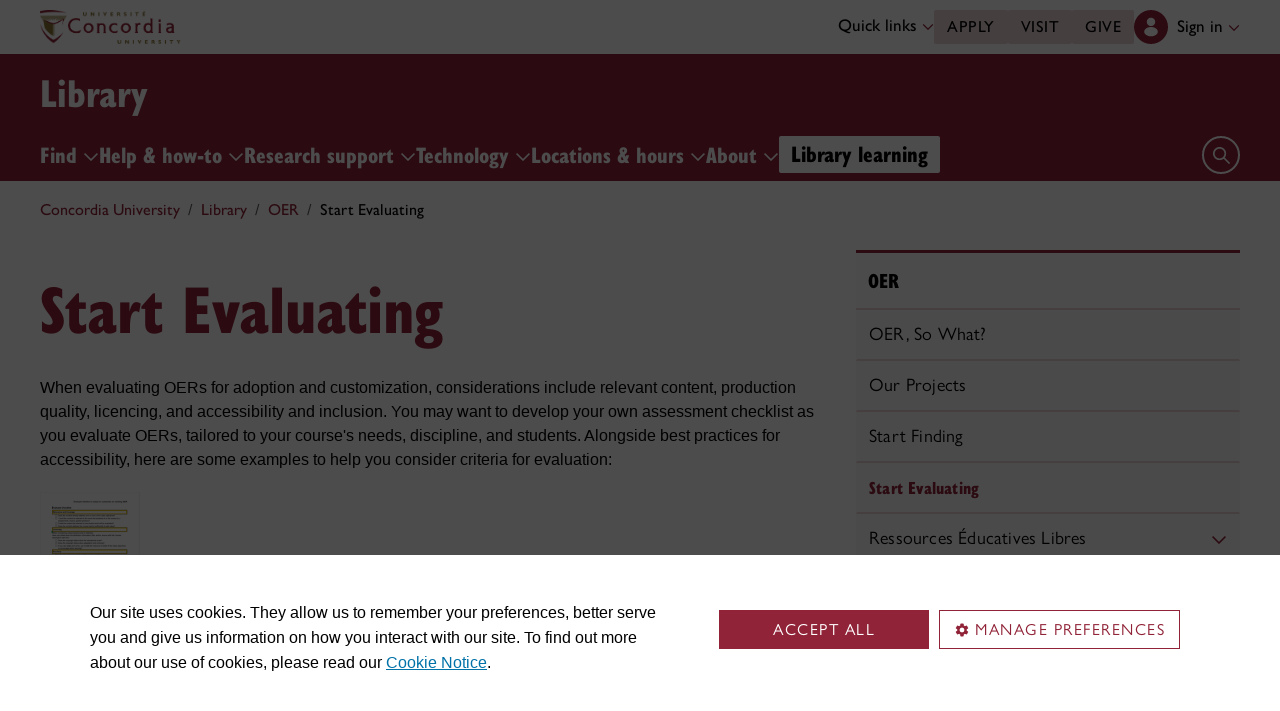

--- FILE ---
content_type: text/html
request_url: https://www.concordia.ca/library/oer/evaluate.html
body_size: 17886
content:

    <!DOCTYPE HTML>
<html lang="en">
    <head>
    <meta charset="utf-8">
    <meta http-equiv="content-type" content="text/html; charset=UTF-8">
    <meta name="viewport" id="viewport" content="width=device-width, initial-scale=1.0">
    <meta name="robots" content="index,follow">
    <meta http-equiv="keywords" content="">
    <link rel="shortcut icon" href="/etc/designs/concordia/favicon.ico">
    <link rel="icon" type="image/png" sizes="32x32" href="/etc/designs/concordia/clientlibs/img/favicons/favicon-32x32.png">
    <link rel="icon" type="image/png" sizes="16x16" href="/etc/designs/concordia/clientlibs/img/favicons/favicon-16x16.png">
    <link rel="icon" type="image/png" sizes="192x192" href="/etc/designs/concordia/clientlibs/img/favicons/android-chrome-192x192.png">
    <link rel="apple-touch-icon" sizes="180x180" href="/etc/designs/concordia/clientlibs/img/favicons/apple-touch-icon.png">
    <link rel="manifest" crossorigin="use-credentials" href="/content/concordia/manifest.json">
    <link rel="mask-icon" href="/etc/designs/concordia/clientlibs/img/favicons/safari-pinned-tab.svg" color="#912338">
    <meta name="msapplication-TileColor" content="#912338">
    <meta name="theme-color" content="#912338">
    <title>Start Evaluating | Library - Concordia University</title>
    <meta name="internal-url" content="https://www.concordia.ca/content/concordia/en/library/oer/evaluate.html">
    <meta http-equiv="description" content="">
    <meta property="og:title" content="Start Evaluating | Library - Concordia University">
    <meta property="og:description" content="">
    <meta property="og:type" content="website">
    <meta property="og:image" content="https://www.concordia.ca/etc/designs/concordia/clientlibs/img/news-default.jpg">
    <meta property="og:image:alt" content="">
    <meta name="twitter:card" content="summary_large_image">
    <meta name="twitter:title" content="Start Evaluating | Library - Concordia University">
    <meta property="twitter:image:src" content="https://www.concordia.ca/etc/designs/concordia/clientlibs/img/news-default.jpg">
    <meta name="ts:path" content="content/concordia/en/library/oer/evaluate">
    <link rel="preload" href="https://use.typekit.net/kmq6huc.css" as="style">
    <link rel="stylesheet" href="https://use.typekit.net/kmq6huc.css">
    <link rel="stylesheet" href="/etc/designs/concordia/clientlibs/vendor/bootstrap.min.24f75f0593b4daf33ef0203b04084356.css" type="text/css">
<link rel="stylesheet" href="/etc/designs/concordia/clientlibs/vendor/jquery-ui.min.7fb2f297bef3e44aaaa0b7ea0fc4cd4f.css" type="text/css">
<link rel="stylesheet" href="/etc/designs/concordia/concordia-master-clientlibs.min.7995ab42258172a486ac4d64e7f88292.css" type="text/css">
<script src="/etc/designs/concordia/clientlibs/vendor/bootstrap.min.fe96f9dd36170e0e5cdf9aeee3a03e99.js"></script>
<script src="/etc/designs/concordia/clientlibs/vendor/jquery.min.88fc740c0c81068c14c7431c45e9f4dc.js"></script>
<script src="/etc/designs/concordia/clientlibs/vendor/jquery-ui.min.f682feedd6ecc56f5db71cfdaa48a41f.js"></script>
<script src="/etc/designs/concordia/clientlibs/vendor/picturefill.min.893eed8d44a0e92621a02d4252223d82.js"></script>
<script src="/etc/designs/concordia/concordia-master-clientlibs.min.e0dc24ffc096edd97d31aa743d944128.js"></script>

        <script src="https://cscript-cdn-use.concordia.ca/loader.js"></script>
        <script>
            let languageCode = document.documentElement.lang;
            languageCode = languageCode.includes("fr") ? "fr" : "";
            var cassieSettings = {
                widgetProfileId: 1,
                languageCode: languageCode,
                licenseKey: "414E0D0E-BBCC-4D69-95C5-FE1D15F8C496",
                region: "use",
                environment: "production"
            };
            window.CassieWidgetLoader = new CassieWidgetLoaderModule(cassieSettings);

            document.addEventListener('CassieSubmitConsent',e=>{
                let cats=window.CassieWidgetLoader?.Widget?.widgetTemplate?.Categories||[],
                    map={},consent={analytics_storage:"denied",ad_storage:"denied",functionality_storage:"denied",security_storage:"denied"},
                    key={"Performance cookies":"analytics_storage","Marketing cookies":"ad_storage","Functional cookies":"functionality_storage","Strictly necessary cookies":"security_storage"},
                    eu="AT,BE,BG,CY,CZ,DE,DK,EE,ES,FI,FR,GR,HR,HU,IE,IT,LT,LU,LV,MT,NL,PL,PT,RO,SE,SI,SK,UK,CH".split(",");
                cats.forEach(cat=>cat.Cookies.forEach(c=>map[c.ChannelID]=key[cat.ChannelTypeParent||cat.ChannelType]));
                e.detail.forEach(p=>p.isOptIn&&map[p.channelId]&&(consent[map[p.channelId]]="granted"));
                fetch("https://ipapi.co/country/").then(r=>r.text()).then(c=>{
                    if (eu.includes(c)) {
                        clarity?.('consentv2',consent);
                        for (let [k,v] of Object.entries(consent)) clarity('set',`consent_`,v);
                    }
                });
            });
        </script>
</head>
    
<body class="right-sidebar concordia page basicpage ">
        <!-- Google Tag Manager -->
        <noscript><iframe src="//www.googletagmanager.com/ns.html?id=GTM-57BSZT"
        height="0" width="0" style="display:none;visibility:hidden"></iframe></noscript>
        <script>(function(w,d,s,l,i){w[l]=w[l]||[];w[l].push({'gtm.start':
        new Date().getTime(),event:'gtm.js'});var f=d.getElementsByTagName(s)[0],
        j=d.createElement(s),dl=l!='dataLayer'?'&l='+l:'';j.async=true;j.src=
        '//www.googletagmanager.com/gtm.js?id='+i+dl;f.parentNode.insertBefore(j,f);
        })(window,document,'script','dataLayer','GTM-57BSZT');</script>
        <!-- End Google Tag Manager -->
    <div id="boot">
        
    <header class="d-print-none">
        <a id="skip-to-main" class="btn btn-primary ga-skip-to-main-link" href="#content-main">Skip to main content</a>

        <div class="emergency-alert">
            <div class="c-alert">
<script>
    $(document).ready(function () {
        cAlert.init("emergency_alert", "See more", "See less");
    });
</script>
</div>

        </div>

        <div class="header-embed d-none">
            <div class="header-embed script parbase">
    <style>

#boot .c-page-header__title, #boot .c-intro__title, #boot .c-introduction__title {
    font-size: var(--cds-font-size-650);
}

#boot .program-content p, #boot .program-content li, #boot .program-content .xlarge-text, #boot .program-content .large-text {
    font-size: 20px !important;
    line-height: 1.6 !important;
}

#boot .program-content .btn-burgundy-arrow {
    font-size: var(--cds-font-size-125);
    line-height: var(--cds-font-line-height-label);
}

#boot .c-link-list ul.c-link-list--style-default a, 
#boot .c-link-list ol.c-link-list--style-default a {
    text-decoration-color: color-mix(in srgb,currentColor 30%,transparent) !important;
}

#boot .c-link-list ul.c-link-list--style-default a:hover, 
#boot .c-link-list ol.c-link-list--style-default a:hover {
    text-decoration-color: color-mix(in srgb,currentColor 100%,transparent) !important;
}

#boot .c-wysiwyg .rte ol li.xlarge-text::marker {
    font-size: 18px;
}

@media (min-width: 768px) {
#boot .c-wysiwyg .rte ol li.xlarge-text::marker {
    font-size: 20px;
}
}


#boot .faceted-search .filters .filter-category.fr {
    font-size: 16px;
}

#boot .c-faculty-profile__info h1 {
margin: 1rem 0 .2rem -2px;
font: 800 2.5rem 'gill-sans-nova-condensed',sans-serif !important;
letter-spacing: normal;
color: #912338;
}

#boot .c-faculty-profile__info ul li strong {
    font-weight: bold;
}

@media(min-width: 768px) {

#boot .c-faculty-profile__info h1 {
    margin-top: 0;
    font-size: 3.375rem !important;
}
}

#boot .c-faculty-profile__main-content h2 {
margin: 0 0 1.5rem 0;
font: 800 2.25rem 'gill-sans-nova-condensed',sans-serif !important;
letter-spacing: normal;
text-transform: none;
color: #000;
}

#boot .c-faculty-profile__content-block h3 {
margin-bottom: 1rem;
font: 800 1.5rem/1.2 'gill-sans-nova-condensed',sans-serif;
}

#boot .c-faculty-profile__profile-login h5 {
    font-weight: 600 !important;
}

@media(min-width: 768px) {
#boot .c-faculty-profile__profile-login h5 {
    font: normal 18px/24px Arial,sans-serif;
    color: #000;
}
}

#boot .x-panel-body .thumb-wrap {
    display: block !important;
    visibility: visible !important;
}

#boot h1.hero-title {
    letter-spacing: 0 !important;
}

#boot .btn.btn-simple {
    font-weight: var(--cds-font-weight-semi-bold) !important;
}

#boot .btn.btn-simple:hover {
    text-decoration-color: #912238 !important;
}

#boot .navbar-nav .btn {
    text-wrap: unset;
    text-wrap-mode: nowrap;
}

@media (min-width: 768px) {
#boot .important-date .text.col-12.col-md-10 {
    flex: 3 !important;
}

#boot .important-date .date.col-12.col-md-2 {
   flex: 1 !important;
}

}

#boot .btn.btn-simple-back {
    font-weight: var(--cds-font-weight-semi-bold) !important;
    font-size: var(--cds-font-size-125) !important;
    line-height: var(--cds-font-line-height-brand-lead) !important;
    font-family: var(--cds-font-family-brand) !important;
    color: black !important;
}

@media (min-width: 768px) {

#boot .btn.btn-simple-back {
    font-size: var(--cds-font-size-150) !important;
}

}

#boot .c-tfs__result-link {
    text-decoration: underline !important;
    text-underline-offset: 3px !important;
    text-decoration-thickness: 1px !important;
}

#boot .c-faculty-profile-list__list-item--gap {
    border-bottom: 1px solid var(--cds-border-color-primary) !important; 
}

#boot .hero .hero-subtitle, 
#boot .c-hero .hero-subtitle {
    margin: 1.5rem 0 0 0;
    font: 500 24px/32px 'gill-sans-nova',sans-serif;
    letter-spacing: .25px;
}


#boot .c-news-list p.c-card__title.c-card__title--xsmall.c-card__title--black {
    font: 500 22px/28px 'gill-sans-nova', sans-serif !important;
}

#boot .c-news-list .c-news-list__grid a.rss-link {
    display: flex !important;
    flex-direction: row !important;
    font-family: var(--cds-font-family-body) !important;
    font-size: var(--cds-font-size-050) !important;
    font-weight: normal;
    padding-top: .2rem;
}

#boot .c-news-list .c-news-list__grid .ci-rss {
    transform: translateY(3px);
}

@media(max-width: 767px) {
    #boot .c-news-list .c-news-list__grid .more-links a {
        margin: 0;
    }

    #boot .c-news-list .c-news-list__grid .more-links {
        display: flex;
        margin-bottom: .5rem;
        gap: .5rem;
    }
}

#boot .deep-footer-links button {
    font-size: 14px !important;
    font-weight: normal !important;
}

#boot .sr-only {
  position: absolute;
  width: 1px;
  height: 1px;
  padding: 0;
  margin: -1px;
  overflow: hidden;
  clip: rect(0, 0, 0, 0); /* For older browsers */
  white-space: nowrap; /* Prevent text from wrapping and breaking speech */
  border: 0;
}
</style>

<script>
document.addEventListener('DOMContentLoaded',()=>{window.location.href.includes('concordia.ca/faculty/ulf-hlobil.html')&&(document.querySelector('div#ppl-widget-container')?.parentElement?.classList.contains('text-collapsible__content')&&document.querySelector('div#ppl-widget-container').parentElement.classList.remove('text-collapsible__content'))});
</script>
</div>

        </div>

        
        <div class="c-header__sticky-wrapper">
            <div class="c-header__sticky-container">
                


<div class="c-header-top">
    <div class="c-header-top__container c-header-top__container--subsite">
        <div class="container width1200">
            <div class="c-header-top__concordia-logo-container c-header-top__concordia-logo-container--subsite">
                <a class="c-header-top__concordia-logo c-header-top__concordia-logo--subsite ga-c-header-top-concordia-logo" href="https://www.concordia.ca">
                        <img class="d-none d-xl-block" src="/etc/designs/concordia/clientlibs/img/logo-concordia-university.png" alt="Concordia University">
                        <img class="d-block d-xl-none" src="/etc/designs/concordia/clientlibs/img/logo-concordia.svg" alt="Concordia University">
                </a>
            </div>
                <div class="c-header-top__courtesy-nav c-header-top__courtesy-nav--subsite c-header-top__courtesy-nav--hidden">
                        <div class="c-quick-links-desktop dropdown">
                            <button class="btn dropdown-toggle dropdown-toggle--subsite" type="button" data-bs-toggle="dropdown" aria-expanded="false">
                                Quick links
                                <span class="c-header-top__icon-chevron">
                                    <svg class="ci" role="presentation" aria-hidden="true">
                                        <use href="/etc/designs/concordia/clientlibs/img/svg-sprites.svg#ci-chevron-up"></use>
                                    </svg>
                                </span>
                            </button>
                            <div class="dropdown-menu  dropdown-menu-end">
                                <div class="container">
                                    <div class="row row-cols-2">
                                        <ul class="col" role="menu"><li role="presentation"><a class="dropdown-item ga-c-quick-links-desktop-link" href="/students/undergraduate/welcome.html" role="menuitem">Undergraduate Welcome Guide</a></li><li role="presentation"><a class="dropdown-item ga-c-quick-links-desktop-link" href="/gradstudies/students/new.html" role="menuitem">Graduate Welcome Guide</a></li><li role="presentation"><a class="dropdown-item ga-c-quick-links-desktop-link" href="/events/academic-dates.html" role="menuitem">Academic dates</a></li><li role="presentation"><a class="dropdown-item ga-c-quick-links-desktop-link" href="/students.html" role="menuitem">Student Hub</a></li><li role="presentation"><a class="dropdown-item ga-c-quick-links-desktop-link" href="/students/birks.html" role="menuitem">Student Service Centre (Birks)</a></li><li role="presentation"><a class="dropdown-item ga-c-quick-links-desktop-link" href="/students/international.html" role="menuitem">International Students Office (ISO)</a></li><li role="presentation"><a class="dropdown-item ga-c-quick-links-desktop-link" href="/students/services/study-help-tutoring.html" role="menuitem">All academic resources</a></li></ul><ul class="col" role="menu"><li role="presentation"><a class="dropdown-item ga-c-quick-links-desktop-link" href="/it.html" role="menuitem">IT services</a></li><li role="presentation"><a class="dropdown-item ga-c-quick-links-desktop-link" href="https://library.concordia.ca/" role="menuitem">Library</a></li><li role="presentation"><a class="dropdown-item ga-c-quick-links-desktop-link" href="/campus-life/security.html" role="menuitem">Safety & prevention</a></li><li role="presentation"><a class="dropdown-item ga-c-quick-links-desktop-link" href="/students/exchanges/csep.html" role="menuitem">Exchanges & partnerships</a></li><li role="presentation"><a class="dropdown-item ga-c-quick-links-desktop-link" href="/print.html" role="menuitem">Printing</a></li><li role="presentation"><a class="dropdown-item ga-c-quick-links-desktop-link" href="/it/services/concordia-wireless-network.html" role="menuitem">Wi-Fi access</a></li><li role="presentation"><a class="dropdown-item ga-c-quick-links-desktop-link" href="/students/concordia-app.html" role="menuitem">Concordia app</a></li></ul>
                                    </div>
                                </div>
                            </div>
                        </div>
                        <div class="c-header-top__buttons">
                            <a class="btn btn--subsite ga-c-header-top-desktop-link" href="/admissions/apply-now.html">Apply</a>
                            <a class="btn btn--subsite ga-c-header-top-desktop-link" href="/admissions/visit.html">Visit</a>
                            <a class="btn btn--subsite ga-c-header-top-desktop-link" href="/alumni-friends/giving-to-concordia.html">Give</a>
                        </div>

                    
                    <div class="c-hub-menu c-hub-menu--subsite c-hub-menu--en dropdown"></div>
                </div>
        </div>
    </div>
</div>
                    <div class="c-subsite c-subsite--burgundy">
                        
                        <div class="c-subsite__container-row">
                            <div class="container width1200 c-subsite__container ">
                                <div class="c-subsite__container-top-row-mobile">
                                    <div class="c-subsite__container-titles">
                                        <h2 class="c-subsite__title"><a class="focus-custom--outline-offset-0" href="/library.html">Library</a></h2>
                                    </div>
                                    
                                    <button class="c-header-top__hamburger-btn c-header-top__hamburger-btn--subsite c-header-top__hamburger-btn--white navbar-toggler ga-c-header-top-hamburger-btn-mobile" type="button" aria-controls="c-navbar__offcanvas" aria-label="Toggle top navigation">
                                        <span class="c-header-top__hamburger-btn--open">
                                            <svg class="ci" aria-label="open">
                                                <use href="/etc/designs/concordia/clientlibs/img/svg-sprites.svg#ci-hamburger"></use>
                                            </svg>
                                        </span>
                                        <span class="c-header-top__hamburger-btn--close">
                                            <svg class="ci" aria-label="Close">
                                                <use href="/etc/designs/concordia/clientlibs/img/svg-sprites.svg#ci-close-flat"></use>
                                            </svg>
                                        </span>
                                    </button>
                                </div>
                            </div>
                            

<div class="c-navbar ">
    <nav class="navbar navbar-expand-xl navbar--subsite navbar--burgundy" aria-label="Main navigation">
        <div class="container width1200">
            <div id="c-navbar__offcanvas" class="navbar-collapse offcanvas-collapse" tabindex="-1">

                
                
                
                <div class="c-site-search c-site-search--subsite focus-none" tabindex="-1">
                    <div class="container width1200 padding-keep position-relative">
                        <nav>
                            <div class="nav nav-tabs" role="tablist">
                                    <button id="c-site-search__tab--sofia" class="nav-link active focus-custom--outline-offset-0" data-bs-toggle="tab" data-bs-target="#c-site-search__pane--sofia" aria-controls="c-site-search__pane--sofia" type="button" role="tab" aria-selected="true">
                                        <span class="d-sm-none">Sofia</span>
                                        <span class="d-none d-sm-inline">Sofia Discovery Search</span>
                                    </button>
                                    <button id="c-site-search__tab--library" class="nav-link focus-custom--outline-offset-0" data-bs-toggle="tab" data-bs-target="#c-site-search__pane--library" aria-controls="c-site-search__pane--library" type="button" role="tab" aria-selected="false">Library</button>
                                <button id="c-site-search__tab--concordia" class="nav-link  focus-custom--outline-offset-0" data-bs-toggle="tab" data-bs-target="#c-site-search__pane--concordia" aria-controls="c-site-search__pane--concordia" type="button" role="tab" aria-selected="false">Concordia</button>
                            </div>
                        </nav>
                        <div class="tab-content">
                                <div id="c-site-search__pane--sofia" class="tab-pane show active" aria-labelledby="c-site-search__tab--sofia" role="tabpanel" tabindex="-1">
                                    <form action="https://concordiauniversity.on.worldcat.org/search" method="get" role="search">
                                        <div class="input-group">
                                            <input id="c-site-search__form--input-sofia" class="form-control focus-custom--outline-offset-0" name="queryString" type="text" placeholder="Books, ebooks, articles, and more" aria-label="Sofia Discovery Search" aria-describedby="c-site-search__form--submit-sofia">
                                            <button id="c-site-search__form--submit-sofia" class="btn focus-custom--outline-offset-0" type="submit">
                                                <span class="visually-hidden">Search</span>
                                                <svg class="ci" role="presentation" aria-hidden="true">
                                                    <use href="/etc/designs/concordia/clientlibs/img/svg-sprites.svg#ci-search"></use>
                                                </svg>
                                            </button>
                                        </div>
                                    </form>
                                </div>
                                <div id="c-site-search__pane--library" class="tab-pane" aria-labelledby="c-site-search__tab--library" role="tabpanel" tabindex="-1">
                                    <form action="https://library.concordia.ca/search/index.php?search-mode=libraries-search" method="get" role="search">
                                        <div class="input-group">
                                            <input id="c-site-search__form--input-library" class="form-control focus-custom--outline-offset-0" name="q" type="text" placeholder="Search Library website" aria-label="Search Library website" aria-describedby="c-site-search__form--submit-library">
                                            <button id="c-site-search__form--submit-library" class="btn focus-custom--outline-offset-0" type="submit">
                                                <span class="visually-hidden">Search</span>
                                                <svg class="ci" role="presentation" aria-hidden="true">
                                                    <use href="/etc/designs/concordia/clientlibs/img/svg-sprites.svg#ci-search"></use>
                                                </svg>
                                            </button>
                                        </div>
                                    </form>
                                </div>
                            <div id="c-site-search__pane--concordia" class="tab-pane " aria-labelledby="c-site-search__tab--concordia" role="tabpanel" tabindex="-1">
                                <form action="https://www.concordia.ca/search.html" method="get" role="search">
                                    <input id="c-site-search__url-private" type="hidden" value="https://hub.concordia.ca/carrefour/search.html">
                                    <div class="input-group">
                                        <input id="c-site-search__form--input-concordia" class="form-control focus-custom--outline-offset-0" name="q" type="text" placeholder="Search Concordia" aria-label="Search Concordia" aria-describedby="c-site-search__form--submit-concordia">
                                        <button id="c-site-search__form--submit-concordia" class="btn focus-custom--outline-offset-0" type="submit">
                                            <span class="visually-hidden">Search</span>
                                            <svg class="ci" role="presentation" aria-hidden="true">
                                                <use href="/etc/designs/concordia/clientlibs/img/svg-sprites.svg#ci-search"></use>
                                            </svg>
                                        </button>
                                    </div>
                                </form>
                            </div>
                        </div>
                        <button class="c-site-search__btn-close btn btn-link" type="button">
                            Close
                            <span class="icon-close">
                                <svg class="ci" role="presentation">
                                    <use href="/etc/designs/concordia/clientlibs/img/svg-sprites.svg#ci-close"></use>
                                </svg>
                            </span>
                        </button>
                    </div>
                </div>
                

                
                <div class="c-mega-menu c-mega-menu--subsite ">
                        
<ul class="navbar-nav">
            <li class="position-relative">
                    <button
                        id="c-mega-menu__research"
                        class="btn dropdown-toggle dropdown-toggle--subsite    focus-custom--outline-offset-0 "
                        type="button"
                        data-bs-toggle="dropdown"
                        aria-expanded="false"
                    >
                        Find
                        <span class="c-mega-menu__icon-chevron c-mega-menu__icon-chevron--subsite ">
                            <svg class="ci" role="presentation" aria-hidden="true">
                                <use href="/etc/designs/concordia/clientlibs/img/svg-sprites.svg#ci-chevron-up"></use>
                            </svg>
                        </span>
                    </button>
                    <div class="dropdown-menu dropdown-menu--subsite ">
                        <div class="c-mega-menu__dropdown-links c-mega-menu__dropdown-links--subsite">
                                <div class="c-mega-menu__dropdown-group">
                                    <div id="c-mega-menu__collapse-programs" class="collapse show">
                                        <ul role="menu">
                                                <li role="presentation">
                                                    <a class="dropdown-item dropdown-item--subsite dropdown-item--overview ga-c-mega-menu-dropdown-link" role="menuitem" href="https://library.concordia.ca/find">Find overview</a>
                                                </li>
                                                <li class="" role="presentation">
                                                    <a class="dropdown-item dropdown-item--subsite ga-c-mega-menu-dropdown-link" role="menuitem" tabindex="-1" href="https://concordiauniversity.on.worldcat.org/discovery">
                                                        Sofia Discovery tool
                                                    </a>
                                                </li>
                                                <li class="" role="presentation">
                                                    <a class="dropdown-item dropdown-item--subsite ga-c-mega-menu-dropdown-link" role="menuitem" tabindex="-1" href="http://library.concordia.ca/find/databases/">
                                                        Databases by subject
                                                    </a>
                                                </li>
                                                <li class="" role="presentation">
                                                    <a class="dropdown-item dropdown-item--subsite ga-c-mega-menu-dropdown-link" role="menuitem" tabindex="-1" href="https://library.concordia.ca/help/reserves/reserves-login.php">
                                                        Course Reserves
                                                    </a>
                                                </li>
                                                <li class="" role="presentation">
                                                    <a class="dropdown-item dropdown-item--subsite ga-c-mega-menu-dropdown-link" role="menuitem" tabindex="-1" href="https://browzine.com/libraries/119/subjects">
                                                        E-journals via Browzine
                                                    </a>
                                                </li>
                                                <li class="" role="presentation">
                                                    <a class="dropdown-item dropdown-item--subsite ga-c-mega-menu-dropdown-link" role="menuitem" tabindex="-1" href="https://concordiauniversity.on.worldcat.org/atoztitles#journal">
                                                        E-journals via Sofia
                                                    </a>
                                                </li>
                                                <li class="" role="presentation">
                                                    <a class="dropdown-item dropdown-item--subsite ga-c-mega-menu-dropdown-link" role="menuitem" tabindex="-1" href="http://library.concordia.ca/find/delivery/login.php?target=articleForm.php">
                                                        Article/chapter scan
                                                    </a>
                                                </li>
                                                <li class="" role="presentation">
                                                    <a class="dropdown-item dropdown-item--subsite ga-c-mega-menu-dropdown-link" role="menuitem" tabindex="-1" href="http://library.concordia.ca/find/delivery/login.php?target=articleForm.php">
                                                        Intercampus delivery of bound periodicals/microforms
                                                    </a>
                                                </li>
                                                <li class="" role="presentation">
                                                    <a class="dropdown-item dropdown-item--subsite ga-c-mega-menu-dropdown-link" role="menuitem" tabindex="-1" href="http://library.concordia.ca/find/interlibrary-loans/">
                                                        Interlibrary loans
                                                    </a>
                                                </li>
                                                <li class="" role="presentation">
                                                    <a class="dropdown-item dropdown-item--subsite ga-c-mega-menu-dropdown-link" role="menuitem" tabindex="-1" href="http://spectrum.library.concordia.ca/">
                                                        Spectrum Research Repository
                                                    </a>
                                                </li>
                                                <li class="" role="presentation">
                                                    <a class="dropdown-item dropdown-item--subsite ga-c-mega-menu-dropdown-link" role="menuitem" tabindex="-1" href="http://library.concordia.ca/find/special-collections/">
                                                        Special Collections &amp; Archives
                                                    </a>
                                                </li>
                                                <li class="" role="presentation">
                                                    <a class="dropdown-item dropdown-item--subsite ga-c-mega-menu-dropdown-link" role="menuitem" tabindex="-1" href="http://library.concordia.ca/find/">
                                                        Additional resources &amp; services
                                                    </a>
                                                </li>
                                        </ul>
                                    </div>
                                </div>
                        </div>
                    </div>
            </li>
            <li class="position-relative">
                    <button
                        id="c-mega-menu__help"
                        class="btn dropdown-toggle dropdown-toggle--subsite    focus-custom--outline-offset-0 "
                        type="button"
                        data-bs-toggle="dropdown"
                        aria-expanded="false"
                    >
                        Help &amp; how-to
                        <span class="c-mega-menu__icon-chevron c-mega-menu__icon-chevron--subsite ">
                            <svg class="ci" role="presentation" aria-hidden="true">
                                <use href="/etc/designs/concordia/clientlibs/img/svg-sprites.svg#ci-chevron-up"></use>
                            </svg>
                        </span>
                    </button>
                    <div class="dropdown-menu dropdown-menu--subsite ">
                        <div class="c-mega-menu__dropdown-links c-mega-menu__dropdown-links--subsite">
                                <div class="c-mega-menu__dropdown-group">
                                    <div id="c-mega-menu__collapse-programs" class="collapse show">
                                        <ul role="menu">
                                                <li role="presentation">
                                                    <a class="dropdown-item dropdown-item--subsite dropdown-item--overview ga-c-mega-menu-dropdown-link" role="menuitem" href="http://library.concordia.ca/help/">Help & how-to overview</a>
                                                </li>
                                                <li class="" role="presentation">
                                                    <a class="dropdown-item dropdown-item--subsite ga-c-mega-menu-dropdown-link" role="menuitem" tabindex="-1" href="https://library.concordia.ca/help/circulation/">
                                                        Loans &amp; Returns (Circulation)
                                                    </a>
                                                </li>
                                                <li class="" role="presentation">
                                                    <a class="dropdown-item dropdown-item--subsite ga-c-mega-menu-dropdown-link" role="menuitem" tabindex="-1" href="https://www.concordia.ca/library/guides">
                                                        Subject &amp; course guides
                                                    </a>
                                                </li>
                                                <li class="" role="presentation">
                                                    <a class="dropdown-item dropdown-item--subsite ga-c-mega-menu-dropdown-link" role="menuitem" tabindex="-1" href="https://library.concordia.ca/help/learn-with-the-library.php">
                                                        Learn with the Library
                                                    </a>
                                                </li>
                                                <li class="" role="presentation">
                                                    <a class="dropdown-item dropdown-item--subsite ga-c-mega-menu-dropdown-link" role="menuitem" tabindex="-1" href="http://library.concordia.ca/help/ai/">
                                                        AI Literacy
                                                    </a>
                                                </li>
                                                <li class="" role="presentation">
                                                    <a class="dropdown-item dropdown-item--subsite ga-c-mega-menu-dropdown-link" role="menuitem" tabindex="-1" href="http://library.concordia.ca/help/instructional-services/index.php">
                                                        Instructional Services
                                                    </a>
                                                </li>
                                                <li class="" role="presentation">
                                                    <a class="dropdown-item dropdown-item--subsite ga-c-mega-menu-dropdown-link" role="menuitem" tabindex="-1" href="https://concordia.ca/library/oer.html">
                                                        Open Educational Resources Guide
                                                    </a>
                                                </li>
                                                <li class="" role="presentation">
                                                    <a class="dropdown-item dropdown-item--subsite ga-c-mega-menu-dropdown-link" role="menuitem" tabindex="-1" href="http://library.concordia.ca/help/users/index.php">
                                                        General guides for users
                                                    </a>
                                                </li>
                                                <li class="" role="presentation">
                                                    <a class="dropdown-item dropdown-item--subsite ga-c-mega-menu-dropdown-link" role="menuitem" tabindex="-1" href="http://library.concordia.ca/help/finding/index.php">
                                                        Finding...
                                                    </a>
                                                </li>
                                                <li class="" role="presentation">
                                                    <a class="dropdown-item dropdown-item--subsite ga-c-mega-menu-dropdown-link" role="menuitem" tabindex="-1" href="http://library.concordia.ca/help/writing/index.php">
                                                        Writing...
                                                    </a>
                                                </li>
                                                <li class="" role="presentation">
                                                    <a class="dropdown-item dropdown-item--subsite ga-c-mega-menu-dropdown-link" role="menuitem" tabindex="-1" href="http://library.concordia.ca/help/citing/index.php">
                                                        Citing...
                                                    </a>
                                                </li>
                                                <li class="" role="presentation">
                                                    <a class="dropdown-item dropdown-item--subsite ga-c-mega-menu-dropdown-link" role="menuitem" tabindex="-1" href="http://library.concordia.ca/help/workshops/">
                                                        Workshops
                                                    </a>
                                                </li>
                                                <li class="" role="presentation">
                                                    <a class="dropdown-item dropdown-item--subsite ga-c-mega-menu-dropdown-link" role="menuitem" tabindex="-1" href="http://library.concordia.ca/help/questions/">
                                                        Ask a librarian
                                                    </a>
                                                </li>
                                                <li class="" role="presentation">
                                                    <a class="dropdown-item dropdown-item--subsite ga-c-mega-menu-dropdown-link" role="menuitem" tabindex="-1" href="https://library.concordia.ca/help/users/alumni/">
                                                        Alumni
                                                    </a>
                                                </li>
                                        </ul>
                                    </div>
                                </div>
                        </div>
                    </div>
            </li>
            <li class="position-relative">
                    <button
                        id="c-mega-menu__research-support"
                        class="btn dropdown-toggle dropdown-toggle--subsite    focus-custom--outline-offset-0 "
                        type="button"
                        data-bs-toggle="dropdown"
                        aria-expanded="false"
                    >
                        Research support
                        <span class="c-mega-menu__icon-chevron c-mega-menu__icon-chevron--subsite ">
                            <svg class="ci" role="presentation" aria-hidden="true">
                                <use href="/etc/designs/concordia/clientlibs/img/svg-sprites.svg#ci-chevron-up"></use>
                            </svg>
                        </span>
                    </button>
                    <div class="dropdown-menu dropdown-menu--subsite ">
                        <div class="c-mega-menu__dropdown-links c-mega-menu__dropdown-links--subsite">
                                <div class="c-mega-menu__dropdown-group">
                                    <div id="c-mega-menu__collapse-programs" class="collapse show">
                                        <ul role="menu">
                                                <li role="presentation">
                                                    <a class="dropdown-item dropdown-item--subsite dropdown-item--overview ga-c-mega-menu-dropdown-link" role="menuitem" href="http://library.concordia.ca/research/">Research support overview</a>
                                                </li>
                                                <li class="" role="presentation">
                                                    <a class="dropdown-item dropdown-item--subsite ga-c-mega-menu-dropdown-link" role="menuitem" tabindex="-1" href="https://library.concordia.ca/research/bibliometrics">
                                                        Bibliometrics &amp; research impact guide
                                                    </a>
                                                </li>
                                                <li class="" role="presentation">
                                                    <a class="dropdown-item dropdown-item--subsite ga-c-mega-menu-dropdown-link" role="menuitem" tabindex="-1" href="https://www.concordia.ca/press">
                                                        Concordia University Press
                                                    </a>
                                                </li>
                                                <li class="" role="presentation">
                                                    <a class="dropdown-item dropdown-item--subsite ga-c-mega-menu-dropdown-link" role="menuitem" tabindex="-1" href="http://library.concordia.ca/research/copyright/">
                                                        Copyright guide
                                                    </a>
                                                </li>
                                                <li class="" role="presentation">
                                                    <a class="dropdown-item dropdown-item--subsite ga-c-mega-menu-dropdown-link" role="menuitem" tabindex="-1" href="http://library.concordia.ca/research/digital-scholarship">
                                                        Digital scholarship
                                                    </a>
                                                </li>
                                                <li class="" role="presentation">
                                                    <a class="dropdown-item dropdown-item--subsite ga-c-mega-menu-dropdown-link" role="menuitem" tabindex="-1" href="http://library.concordia.ca/research/digital-preservation/">
                                                        Digital preservation
                                                    </a>
                                                </li>
                                                <li class="" role="presentation">
                                                    <a class="dropdown-item dropdown-item--subsite ga-c-mega-menu-dropdown-link" role="menuitem" tabindex="-1" href="/content/concordia/en/library/openguides">
                                                        Open at Concordia
                                                    </a>
                                                </li>
                                                <li class="" role="presentation">
                                                    <a class="dropdown-item dropdown-item--subsite ga-c-mega-menu-dropdown-link" role="menuitem" tabindex="-1" href="https://library.concordia.ca/research/orcid">
                                                        ORCiD at Concordia
                                                    </a>
                                                </li>
                                                <li class="" role="presentation">
                                                    <a class="dropdown-item dropdown-item--subsite ga-c-mega-menu-dropdown-link" role="menuitem" tabindex="-1" href="https://library.concordia.ca/research/data/">
                                                        Research data management guide
                                                    </a>
                                                </li>
                                                <li class="" role="presentation">
                                                    <a class="dropdown-item dropdown-item--subsite ga-c-mega-menu-dropdown-link" role="menuitem" tabindex="-1" href="https://www.concordia.ca/library/guides/scholarship-of-teaching-learning.html">
                                                        Scholarship of Teaching &amp; Learning
                                                    </a>
                                                </li>
                                                <li class="" role="presentation">
                                                    <a class="dropdown-item dropdown-item--subsite ga-c-mega-menu-dropdown-link" role="menuitem" tabindex="-1" href="http://spectrum.library.concordia.ca/">
                                                        Spectrum Research Repository
                                                    </a>
                                                </li>
                                                <li class="" role="presentation">
                                                    <a class="dropdown-item dropdown-item--subsite ga-c-mega-menu-dropdown-link" role="menuitem" tabindex="-1" href="https://library.concordia.ca/research/systematic-reviews/">
                                                        Systematic Reviews
                                                    </a>
                                                </li>
                                        </ul>
                                    </div>
                                </div>
                        </div>
                    </div>
            </li>
            <li class="position-relative">
                    <button
                        id="c-mega-menu__technology"
                        class="btn dropdown-toggle dropdown-toggle--subsite    focus-custom--outline-offset-0 "
                        type="button"
                        data-bs-toggle="dropdown"
                        aria-expanded="false"
                    >
                        Technology
                        <span class="c-mega-menu__icon-chevron c-mega-menu__icon-chevron--subsite ">
                            <svg class="ci" role="presentation" aria-hidden="true">
                                <use href="/etc/designs/concordia/clientlibs/img/svg-sprites.svg#ci-chevron-up"></use>
                            </svg>
                        </span>
                    </button>
                    <div class="dropdown-menu dropdown-menu--subsite ">
                        <div class="c-mega-menu__dropdown-links c-mega-menu__dropdown-links--subsite">
                                <div class="c-mega-menu__dropdown-group">
                                    <div id="c-mega-menu__collapse-programs" class="collapse show">
                                        <ul role="menu">
                                                <li role="presentation">
                                                    <a class="dropdown-item dropdown-item--subsite dropdown-item--overview ga-c-mega-menu-dropdown-link" role="menuitem" href="http://library.concordia.ca/technology/index.php">Technology overview</a>
                                                </li>
                                                <li class="" role="presentation">
                                                    <a class="dropdown-item dropdown-item--subsite ga-c-mega-menu-dropdown-link" role="menuitem" tabindex="-1" href="http://library.concordia.ca/technology/borrow/">
                                                        Borrow (laptops, tablets, equipment)
                                                    </a>
                                                </li>
                                                <li class="" role="presentation">
                                                    <a class="dropdown-item dropdown-item--subsite ga-c-mega-menu-dropdown-link" role="menuitem" tabindex="-1" href="http://library.concordia.ca/technology/connect/">
                                                        Connect (netname, Wi-Fi, guest accounts)
                                                    </a>
                                                </li>
                                                <li class="" role="presentation">
                                                    <a class="dropdown-item dropdown-item--subsite ga-c-mega-menu-dropdown-link" role="menuitem" tabindex="-1" href="http://library.concordia.ca/technology/computers/">
                                                        Desktop computers, software &amp; availability maps
                                                    </a>
                                                </li>
                                                <li class="" role="presentation">
                                                    <a class="dropdown-item dropdown-item--subsite ga-c-mega-menu-dropdown-link" role="menuitem" tabindex="-1" href="http://library.concordia.ca/technology/rooms/">
                                                        Group study, presentation practice &amp; classrooms
                                                    </a>
                                                </li>
                                                <li class="" role="presentation">
                                                    <a class="dropdown-item dropdown-item--subsite ga-c-mega-menu-dropdown-link" role="menuitem" tabindex="-1" href="http://library.concordia.ca/technology/reproduction/">
                                                        Printers, copiers &amp; scanners
                                                    </a>
                                                </li>
                                                <li class="" role="presentation">
                                                    <a class="dropdown-item dropdown-item--subsite ga-c-mega-menu-dropdown-link" role="menuitem" tabindex="-1" href="http://library.concordia.ca/locations/technology-sandbox/index.php">
                                                        Technology Sandbox
                                                    </a>
                                                </li>
                                                <li class="" role="presentation">
                                                    <a class="dropdown-item dropdown-item--subsite ga-c-mega-menu-dropdown-link" role="menuitem" tabindex="-1" href="http://library.concordia.ca/technology/visualization/">
                                                        Visualization Studio
                                                    </a>
                                                </li>
                                        </ul>
                                    </div>
                                </div>
                        </div>
                    </div>
            </li>
            <li class="position-relative">
                    <button
                        id="c-mega-menu__locations"
                        class="btn dropdown-toggle dropdown-toggle--subsite    focus-custom--outline-offset-0 "
                        type="button"
                        data-bs-toggle="dropdown"
                        aria-expanded="false"
                    >
                        Locations &amp; hours
                        <span class="c-mega-menu__icon-chevron c-mega-menu__icon-chevron--subsite ">
                            <svg class="ci" role="presentation" aria-hidden="true">
                                <use href="/etc/designs/concordia/clientlibs/img/svg-sprites.svg#ci-chevron-up"></use>
                            </svg>
                        </span>
                    </button>
                    <div class="dropdown-menu dropdown-menu--subsite ">
                        <div class="c-mega-menu__dropdown-links c-mega-menu__dropdown-links--subsite">
                                <div class="c-mega-menu__dropdown-group">
                                    <div id="c-mega-menu__collapse-programs" class="collapse show">
                                        <ul role="menu">
                                                <li class="" role="presentation">
                                                    <a class="dropdown-item dropdown-item--subsite ga-c-mega-menu-dropdown-link" role="menuitem" tabindex="-1" href="http://library.concordia.ca/locations/index.php">
                                                        Webster Library
                                                    </a>
                                                </li>
                                                <li class="" role="presentation">
                                                    <a class="dropdown-item dropdown-item--subsite ga-c-mega-menu-dropdown-link" role="menuitem" tabindex="-1" href="http://library.concordia.ca/locations/vanier.php">
                                                        Vanier Library
                                                    </a>
                                                </li>
                                                <li class="" role="presentation">
                                                    <a class="dropdown-item dropdown-item--subsite ga-c-mega-menu-dropdown-link" role="menuitem" tabindex="-1" href="http://library.concordia.ca/locations/grey-nuns.php">
                                                        Grey Nuns Reading Room
                                                    </a>
                                                </li>
                                                <li class="" role="presentation">
                                                    <a class="dropdown-item dropdown-item--subsite ga-c-mega-menu-dropdown-link" role="menuitem" tabindex="-1" href="http://library.concordia.ca/locations/study-spaces.php">
                                                        Study spaces
                                                    </a>
                                                </li>
                                                <li class="" role="presentation">
                                                    <a class="dropdown-item dropdown-item--subsite ga-c-mega-menu-dropdown-link" role="menuitem" tabindex="-1" href="https://library.concordia.ca/locations/floor-plans/index.php">
                                                        Floor plans
                                                    </a>
                                                </li>
                                                <li class="" role="presentation">
                                                    <a class="dropdown-item dropdown-item--subsite ga-c-mega-menu-dropdown-link" role="menuitem" tabindex="-1" href="https://concordiauniversity.libcal.com">
                                                        Book a group study room/scanner
                                                    </a>
                                                </li>
                                                <li class="" role="presentation">
                                                    <a class="dropdown-item dropdown-item--subsite ga-c-mega-menu-dropdown-link" role="menuitem" tabindex="-1" href="https://library.concordia.ca/locations/booking/index.php">
                                                        Room booking for thesis defence
                                                    </a>
                                                </li>
                                        </ul>
                                    </div>
                                </div>
                        </div>
                    </div>
            </li>
            <li class="position-relative">
                    <button
                        id="c-mega-menu__about"
                        class="btn dropdown-toggle dropdown-toggle--subsite    focus-custom--outline-offset-0 "
                        type="button"
                        data-bs-toggle="dropdown"
                        aria-expanded="false"
                    >
                        About
                        <span class="c-mega-menu__icon-chevron c-mega-menu__icon-chevron--subsite ">
                            <svg class="ci" role="presentation" aria-hidden="true">
                                <use href="/etc/designs/concordia/clientlibs/img/svg-sprites.svg#ci-chevron-up"></use>
                            </svg>
                        </span>
                    </button>
                    <div class="dropdown-menu dropdown-menu--subsite ">
                        <div class="c-mega-menu__dropdown-links c-mega-menu__dropdown-links--subsite">
                                <div class="c-mega-menu__dropdown-group">
                                    <div id="c-mega-menu__collapse-programs" class="collapse show">
                                        <ul role="menu">
                                                <li role="presentation">
                                                    <a class="dropdown-item dropdown-item--subsite dropdown-item--overview ga-c-mega-menu-dropdown-link" role="menuitem" href="https://library.concordia.ca/about/">About the Library overview</a>
                                                </li>
                                                <li class="" role="presentation">
                                                    <a class="dropdown-item dropdown-item--subsite ga-c-mega-menu-dropdown-link" role="menuitem" tabindex="-1" href="https://library.concordia.ca/about/collection-refocus/">
                                                        Refocusing the Library collection
                                                    </a>
                                                </li>
                                                <li class="" role="presentation">
                                                    <a class="dropdown-item dropdown-item--subsite ga-c-mega-menu-dropdown-link" role="menuitem" tabindex="-1" href="http://library.concordia.ca/about/news/">
                                                        News
                                                    </a>
                                                </li>
                                                <li class="" role="presentation">
                                                    <a class="dropdown-item dropdown-item--subsite ga-c-mega-menu-dropdown-link" role="menuitem" tabindex="-1" href="https://concordiauniversity.libcal.com/calendar/events?cid=7746&t=g&d=0000-00-00&cal=7746&inc=0">
                                                        Events
                                                    </a>
                                                </li>
                                                <li class="" role="presentation">
                                                    <a class="dropdown-item dropdown-item--subsite ga-c-mega-menu-dropdown-link" role="menuitem" tabindex="-1" href="http://library.concordia.ca/about/exhibitions/">
                                                        Exhibitions
                                                    </a>
                                                </li>
                                                <li class="" role="presentation">
                                                    <a class="dropdown-item dropdown-item--subsite ga-c-mega-menu-dropdown-link" role="menuitem" tabindex="-1" href="http://library.concordia.ca/about/staff/">
                                                        Librarians &amp; staff
                                                    </a>
                                                </li>
                                                <li class="" role="presentation">
                                                    <a class="dropdown-item dropdown-item--subsite ga-c-mega-menu-dropdown-link" role="menuitem" tabindex="-1" href="http://library.concordia.ca/about/jobs/">
                                                        Job opportunities
                                                    </a>
                                                </li>
                                                <li class="" role="presentation">
                                                    <a class="dropdown-item dropdown-item--subsite ga-c-mega-menu-dropdown-link" role="menuitem" tabindex="-1" href="https://library.concordia.ca/about/indigenous-student-librarian/">
                                                        Indigenous Student Librarian program
                                                    </a>
                                                </li>
                                                <li class="" role="presentation">
                                                    <a class="dropdown-item dropdown-item--subsite ga-c-mega-menu-dropdown-link" role="menuitem" tabindex="-1" href="https://library.concordia.ca/about/improvement/">
                                                        Feedback &amp; improvement
                                                    </a>
                                                </li>
                                                <li class="" role="presentation">
                                                    <a class="dropdown-item dropdown-item--subsite ga-c-mega-menu-dropdown-link" role="menuitem" tabindex="-1" href="http://library.concordia.ca/about/plan/">
                                                        Annual plan
                                                    </a>
                                                </li>
                                                <li class="" role="presentation">
                                                    <a class="dropdown-item dropdown-item--subsite ga-c-mega-menu-dropdown-link" role="menuitem" tabindex="-1" href="https://library.concordia.ca/about/lsf/index.php">
                                                        Library Services Fund
                                                    </a>
                                                </li>
                                                <li class="" role="presentation">
                                                    <a class="dropdown-item dropdown-item--subsite ga-c-mega-menu-dropdown-link" role="menuitem" tabindex="-1" href="https://library.concordia.ca/about/giving-to-the-library/">
                                                        Giving to the Library
                                                    </a>
                                                </li>
                                                <li class="" role="presentation">
                                                    <a class="dropdown-item dropdown-item--subsite ga-c-mega-menu-dropdown-link" role="menuitem" tabindex="-1" href="http://library.concordia.ca/about/policies/">
                                                        Policies &amp; Code of Conduct
                                                    </a>
                                                </li>
                                        </ul>
                                    </div>
                                </div>
                        </div>
                    </div>
            </li>
            <li class="position-relative">
                    <a id="c-mega-menu__learning-kits" href="https://library.concordia.ca/help/learn-with-the-library.php" class="btn dropdown-toggle dropdown-toggle--subsite dropdown-toggle--cta    ">
                        Library learning
                    </a>
            </li>
</ul>

                </div>
                

                
                    <div class="c-header-top__buttons c-header-top__buttons--mobile">
                        <a class="btn ga-c-header-top-mobile-link" href="/admissions/apply-now.html">Apply</a>
                        <a class="btn ga-c-header-top-mobile-link" href="/admissions/visit.html">Visit</a>
                        <a class="btn ga-c-header-top-mobile-link" href="/campaign.html">Give</a>
                    </div>
                

                
                
                <div class="c-header-top__useful-links-mobile ">
                    <strong>Useful links</strong>
                    <div class="row">
                        <div class="col">
                            <ul role="menu">
                                <li role="presentation">
                                    <a class="ga-c-mega-menu-useful-links-mobile-link" href="/maps.html" role="menuitem">Maps</a>
                                </li>
                                <li role="presentation">
                                    <a class="ga-c-mega-menu-useful-links-mobile-link" href="/campus-life/security.html" role="menuitem">Safety & prevention</a>
                                </li>
                                <li role="presentation">
                                    <a class="ga-c-mega-menu-useful-links-mobile-link" href="/it/services/concordia-wireless-network.html" role="menuitem">Wi-Fi access</a>
                                </li>
                                <li role="presentation">
                                    <a class="ga-c-mega-menu-useful-links-mobile-link" href="/print.html" role="menuitem">Printing</a>
                                </li>
                            </ul>
                        </div>
                        <div class="col">
                            <ul role="menu">
                                <li role="presentation">
                                    <a class="ga-c-mega-menu-useful-links-mobile-link" href="/it.html" role="menuitem">IT support</a>
                                </li>
                                <li role="presentation">
                                    <a class="ga-c-mega-menu-useful-links-mobile-link" href="https://library.concordia.ca/" role="menuitem">Library</a>
                                </li>
                                <li role="presentation">
                                    <a class="ga-c-mega-menu-useful-links-mobile-link" href="/contact.html" role="menuitem">Contact us</a>
                                </li>
                                <li role="presentation">
                                    <a class="ga-c-mega-menu-useful-links-mobile-link" href="/students/concordia-app.html" role="menuitem">Concordia app</a>
                                </li>
                            </ul>
                        </div>
                    </div>
                </div>
                

                
                

                
                    <div class="c-quick-links-mobile dropdown">
                        <button class="dropdown-toggle focus-custom-outline--offset-0" type="button" data-bs-toggle="dropdown" data-bs-auto-close="false" aria-expanded="false">
                            Quick links
                            <span class="c-quick-links-mobile__icon-chevron">
                                <svg class="ci" role="presentation" aria-hidden="true">
                                    <use href="/etc/designs/concordia/clientlibs/img/svg-sprites.svg#ci-chevron-up"></use>
                                </svg>
                            </span>
                        </button>
                        <div class="dropdown-menu">
                            <ul role="menu"><li role="presentation"><a class="dropdown-item ga-c-quick-links-mobile-link" href="/students/undergraduate/welcome.html" role="menuitem">Undergraduate Welcome Guide</a></li><li role="presentation"><a class="dropdown-item ga-c-quick-links-mobile-link" href="/gradstudies/students/new.html" role="menuitem">Graduate Welcome Guide</a></li><li role="presentation"><a class="dropdown-item ga-c-quick-links-mobile-link" href="/events/academic-dates.html" role="menuitem">Academic dates</a></li><li role="presentation"><a class="dropdown-item ga-c-quick-links-mobile-link" href="/students/birks.html" role="menuitem">Student Service Centre (Birks)</a></li><li role="presentation"><a class="dropdown-item ga-c-quick-links-mobile-link" href="/students/international.html" role="menuitem">International Students Office (ISO)</a></li><li role="presentation"><a class="dropdown-item ga-c-quick-links-mobile-link" href="/students/exchanges/csep.html" role="menuitem">Exchanges & partnerships</a></li><li role="presentation"><a class="dropdown-item ga-c-quick-links-mobile-link" href="/students/services/study-help-tutoring.html" role="menuitem">All academic resources</a></li></ul>
                        </div>
                    </div>
                
            </div>

            <div class="c-navbar__features c-navbar__features--subsite">

                <button class="c-navbar__btn-search c-navbar__btn-search--subsite c-navbar__btn-search--burgundy" type="button">
                    <span class="visually-hidden">Open search form</span>
                    <span class="icon-search">
                        <svg class="ci" role="presentation" aria-hidden="true">
                            <use href="/etc/designs/concordia/clientlibs/img/svg-sprites.svg#ci-search"></use>
                        </svg>
                    </span>
                </button>
            </div>
        </div>
    </nav>
</div>

                        </div>
                    </div>
            </div>
        </div>
                <div class="container-fluid width1200">
                    <div class="row">
                        <div class="c-breadcrumb">
        <nav aria-label="breadcrumb">
            <ol class="breadcrumb">
                            <li class="breadcrumb-item">
                                <a href="/">Concordia University</a>
                            </li>
                            <li class="breadcrumb-item">
                                <a href="/library.html">Library</a>
                            </li>
                            <li class="breadcrumb-item">
                                <a href="/library/oer.html">OER</a>
                            </li>
                            <li class="breadcrumb-item active" aria-current="page">
                                Start Evaluating
                            </li>
            </ol>
        </nav>
</div>

                    </div>
                </div>
    </header>
        
<main id="content-main" >
    <div class="container width1200">
        <div class="row">
            <div class="col-12 col-lg-8">
                <div class="c-title title">

<div class="section-header-wrapper">
                <h1 class="">
                    Start Evaluating
                </h1>
</div>
</div>

                <div class="content-main parsys">


<div class="c-wysiwyg wysiwyg section">

<div class="rte ">
    <p>When evaluating OERs for adoption and customization, considerations include relevant content, production quality, licencing, and accessibility and inclusion. You may want to develop your own assessment checklist as you evaluate OERs, tailored to your course's needs, discipline, and students. Alongside best practices for accessibility, here are some examples to help you consider criteria for evaluation:</p>

</div>
</div>



<div class="c-box box section">
        <div class="bloc    " style="   ">
    
    <div class="parsys">


<div class="c-textimage textimage section">

<div id="content_main_box_box_parsys_textimage" class="">

        <div class="image no-responsive   "  style="width: 100px;">
                        <a href="https://docs.google.com/document/d/16QcNKXYEbouJp13kWuCOlc6S6bdKTYjBCMOSxpooVqg/edit#heading=h.vx6uz5g802p7"><img src="/content/concordia/en/library/oer/evaluate/_jcr_content/content-main/box/box-parsys/textimage/image.img.png/1673377636312.png" alt="evaluation list screenshot" class="cq-dd-image "></a>
                
                    <script>
                        $(document).ready(function() {
                            const $instance = $("#content_main_box_box_parsys_textimage");

                            // Update the href value to use the updated URL
                            $instance.find("a").attr("href", "https://docs.google.com/document/d/16QcNKXYEbouJp13kWuCOlc6S6bdKTYjBCMOSxpooVqg/edit#heading=h.vx6uz5g802p7");

                            // Set target=_blank and add aria-label
                            
                                $instance.find("a").attr("target", "_blank");
                                targetBlankLinkAccessibility($instance.find("a")[0]);
                            
                        });
                    </script>
        </div>

    <div class="rte no-wrap ">
        <div class="text"><h2><span class="large-text">Evaluation Checklist: Evaluate whether to adopt or customize an existing OER</span></h2>
<p>You have started to look for potentially relevant OER and have found several contenders. This evaluation checklist includes five consideration areas: 1) relevance and coverage, 2) licensing, 3) accuracy, 4) production quality, 5) diversity, inclusion, and accessibility. It is meant to provide ideas on whether and how you might adopt or customize existing OER.</p>
<p><a adhocenable="false" href="https://docs.google.com/document/d/16QcNKXYEbouJp13kWuCOlc6S6bdKTYjBCMOSxpooVqg/edit#" target="_blank"><b>Access evaluation checklist</b></a><br>
</p>
<hr>

</div>
    </div>
    <div class="clearfix"></div>
</div>
</div>



<div class="c-box box section">
        <div class="bloc    " style="   ">
    
    <div class="parsys">


<div class="c-textimage textimage section">

<div id="content_main_box_box_parsys_box_1844759032_box_parsys_textimage" class="">

        <div class="image no-responsive   "  style="width: 100px;">
                        <img src="/content/concordia/en/library/oer/evaluate/_jcr_content/content-main/box/box-parsys/box_1844759032/box-parsys/textimage/image.img.png/1673377568383.png" alt="clipboard" class="cq-dd-image ">
                
        </div>

    <div class="rte no-wrap ">
        <div class="text"><h2><span class="large-text">Additional Evaluation Criteria</span></h2>
<p><a href="https://open.umn.edu/opentextbooks/reviews/rubric" target="_blank" adhocenable="false">Open Textbook Library Review Rubric</a>: A list of OER review criteria from the University of Minnesota's Open Textbook Library.</p>
<p><a href="https://open.bccampus.ca/files/2014/07/Faculty-Guide-29-mar-15.pdf" target="_blank" adhocenable="false">Faculty Guide for Evaluating Open Education Resources</a>: checklist from Canada's BCOER, a group of librarians in British Columbia.</p>
<p><a href="https://cccoer.files.wordpress.com/2008/09/open-textbook-adoption-worksheet.pdf" target="_blank" adhocenable="false">Open Textbook Adoption Worksheet</a>: worksheet was developed by Dr. Judy Baker, Director of the Community College Consortium for Open Educational Resources (CCCOER).</p>
<p><a href="https://www.achieve.org/files/AchieveOERRubrics.pdf" target="_blank" adhocenable="false">Achieve OER Rubrics</a>: rubrics for evaluating OERs from the nonprofit Achieve.</p>
<p><a href="https://www.oercommons.org/courseware/lesson/69336/overview">Assessing Visual Materials for Diversity &amp; Inclusivity</a>: framework with helpful questions for assessing diversity and inclusion while avoiding stereotyping and tokenization. Resource modified by Branch Alliance for Educator Diversity (BranchED).</p>
<hr>

</div>
    </div>
    <div class="clearfix"></div>
</div>
</div>



<div class="c-box box section">
        <div class="bloc    " style="   ">
    
    <div class="parsys">


<div class="c-textimage textimage section">

<div id="content_main_box_box_parsys_box_1844759032_box_parsys_box_box_parsys_textimage" class="">

        <div class="image no-responsive   "  style="width: 100px;">
                        <a href="https://opentextbc.ca/accessibilitytoolkit/"><img src="/content/concordia/en/library/oer/evaluate/_jcr_content/content-main/box/box-parsys/box_1844759032/box-parsys/box/box-parsys/textimage/image.img.png/1673377503823.png" alt="Book cover to Accessibility Toolkit" class="cq-dd-image "></a>
                
                    <script>
                        $(document).ready(function() {
                            const $instance = $("#content_main_box_box_parsys_box_1844759032_box_parsys_box_box_parsys_textimage");

                            // Update the href value to use the updated URL
                            $instance.find("a").attr("href", "https://opentextbc.ca/accessibilitytoolkit/");

                            // Set target=_blank and add aria-label
                            
                                $instance.find("a").attr("target", "_blank");
                                targetBlankLinkAccessibility($instance.find("a")[0]);
                            
                        });
                    </script>
        </div>

    <div class="rte no-wrap ">
        <div class="text"><h2><span class="large-text">Evaluate whether an OER meets accessibility best practices</span></h2>
<p>Accessibility best practices improve the quality and inclusivity of OER, including open textbooks that you are either adopting, customizing, or creating as well as existing OER that you are reviewing.<br>
</p>
<p>Authors: Amanda Coolidge; Sue Doner; Tara Robertson; and Josie Gray<br>
Title: Accessibility Toolkit – 2nd Edition<br>
Creative Commons <a adhocenable="false" href="https://creativecommons.org/licenses/by/4.0/" target="_blank">CC BY 4.0</a><br>
</p>
<p><a adhocenable="false" href="https://opentextbc.ca/accessibilitytoolkit/" target="_blank"><b>View Toolkit</b></a><br>
</p>
<p><b><a adhocenable="false" href="https://opentextbc.ca/accessibilitytoolkit/back-matter/appendix-checklist-for-accessibility-toolkit/" target="_blank">View Appendix A: Checklist for Accessibility</a></b></p>
<hr>

</div>
    </div>
    <div class="clearfix"></div>
</div>
</div>

</div>

        </div>


</div>

</div>

        </div>


</div>

</div>

        </div>


</div>



<div class="c-separator section"><div class="c-separator--transparent  ">
    <hr aria-hidden="true"/>
</div>
</div>

</div>

            </div>
            
            <div class="col-12 col-lg-4 mt-5 mt-lg-0">
                <div class="sidebar parsys">


<div class="c-secondary-navigation section">
    



<div id="sidebar_secondary_navigation" class="vertical-menu " role="navigation" aria-label="Secondary navigation">
        <ul class='level-1' style='display: block;'><li class=''><a class='text-break root ' href='/library/oer.html'>OER</a><ul class='level0' style='display: block;'><li class=''><a class='text-break ' href='/library/oer/what-are-oer.html'>OER, So What?</a></li><li class=''><a class='text-break ' href='/library/oer/projects.html'>Our Projects</a></li><li class=''><a class='text-break ' href='/library/oer/find.html'>Start Finding</a></li><li class='open'><a class='text-break active ' aria-current='page' href='/library/oer/evaluate.html'>Start Evaluating</a></li><li class=''><a class='text-break ' href='/library/oer/rel-fr.html'>Ressources Éducatives Libres</a><button class='arrow ' type='button' aria-expanded='false'><svg class='ci ci-arrow' role='img' aria-label='Arrow'><use href='/etc/designs/concordia/clientlibs/img/svg-sprites.svg#ci-chevron-up'></use></svg></button><ul class='level1' style='display: none;'><li class=''><a class='text-break ' href='/library/oer/rel-fr/langueseconde.html'>Français langue seconde</a></li><li class=''><a class='text-break ' href='/library/oer/rel-fr/etudesfrancaises.html'>Études françaises</a></li><li class=''><a class='text-break ' href='/library/oer/rel-fr/disciplinesvariees.html'>REL en disciplines variées</a></li></ul></li><li class=''><a class='text-break ' href='/library/oer/adopt-create.html'>Adopt-Create</a><button class='arrow ' type='button' aria-expanded='false'><svg class='ci ci-arrow' role='img' aria-label='Arrow'><use href='/etc/designs/concordia/clientlibs/img/svg-sprites.svg#ci-chevron-up'></use></svg></button><ul class='level1' style='display: none;'><li class=''><a class='text-break ' href='/library/oer/adopt-create/oer-grants.html'>Open Textbook Grants</a></li><li class=''><a class='text-break ' href='/library/oer/adopt-create/cclicences.html'>CC Licences and OER</a></li><li class=''><a class='text-break ' href='/library/oer/adopt-create/tools-and-resources.html'>Tools and Resources</a></li><li class=''><a class='text-break ' href='/library/oer/adopt-create/DiversifyOER.html'>Diversify OER</a></li></ul></li><li class=''><a class='text-break ' href='/library/oer/OERnews.html'>What's New in OER?</a></li><li class=''><a class='text-break ' href='/library/oer/workshopsandevents.html'>Workshops and Event</a></li><li class=''><a class='text-break ' href='/library/oer/get-involved.html'>Get Involved</a></li><li class=''><a class='text-break ' href='/library/oer/services.html'>Contact Us</a></li></ul></li></ul>
</div>

<script>
    $(document).ready(function() {
        $("#sidebar_secondary_navigation.vertical-menu button.arrow").on("click", function() {
            var $this = $(this);
            secondaryNavigationClick($this);
        });

        // Expand level if the current page is within it
        var $item = $("#sidebar_secondary_navigation.vertical-menu");
        secondaryNavigationInit($item);
    });
</script>

</div>



<div class="c-box box section">
        <div class="bloc    " style="   ">
    
    <div class="parsys">


<div class="reference parbase section"><div class="cq-dd-paragraph"><div class="c-box box">
        <div class="bloc    " style="   ">
    
    <div class="parsys">


<div class="c-button section">
    
    




    <div class="text-center">
        <a href="https://opentextbooks.concordia.ca/" target="_self" class="btn btn-block btn-ghost-filled btn-bg-912338 btn-xlarge">
            <span>Concordia University Library Pressbooks</span>
        </a>
    </div>

</div>



<div class="reference parbase section"><div class="cq-dd-paragraph"></div>
</div>



<div class="c-box box section">
        <div class="bloc    " style="   ">
    
    <div class="parsys">


<div class="c-box box section">
        <div class="bloc   box-text-black box-link-black" style="background-color: #F0F0F0 !important;    ">
    
    <div class="parsys">


<div class="c-textimage textimage section">

<div id="sidebar_box_box_parsys_box_box_parsys_box_box_parsys_textimage" class="">

        <div class="image no-responsive   "  style="max-width: 100%;">
                        <a href="https://www.instagram.com/concordialib/"><img src="/content/concordia/en/library/oer/workshopsandevents/_jcr_content/sidebar/box/box-parsys/box/box-parsys/box/box-parsys/textimage/image.img.png/1740500644179.png" alt="instagram icon" class="cq-dd-image "></a>
                
                    <script>
                        $(document).ready(function() {
                            const $instance = $("#sidebar_box_box_parsys_box_box_parsys_box_box_parsys_textimage");

                            // Update the href value to use the updated URL
                            $instance.find("a").attr("href", "https://www.instagram.com/concordialib/");

                            // Set target=_blank and add aria-label
                            
                                $instance.find("a").attr("target", "_blank");
                                targetBlankLinkAccessibility($instance.find("a")[0]);
                            
                        });
                    </script>
        </div>

    <div class="rte  ">
        <div class="text"><p><a adhocenable="false" href="https://www.instagram.com/concordialib/" target="_blank">@Concordialib</a></p>
</div>
    </div>
    <div class="clearfix"></div>
</div>
</div>

</div>

        </div>


</div>

</div>

        </div>


</div>

</div>

        </div>


</div>
</div>
</div>

</div>

        </div>


</div>

</div>

            </div>
        </div>
    </div>
</main>

        
        <section aria-label="Pre-footer" class="c-bottom ">
            <div class="container width1200">
                <div class="bottom-parsys parsys">


<div class="reference parbase section"><div class="cq-dd-paragraph"><div class="c-wysiwyg wysiwyg">

<div class="rte ">
    <p><a adhocenable="false" href="https://www.concordia.ca/library/oer.html">OER Concordia University Library Guide</a> was created by Rachel Harris, <a href="https://creativecommons.org/licenses/by/4.0/">CC BY 4.0</a>. Except where otherwise noted content on this guide is licenced under a Creative Commons 4.0. International licence. Icons by The Noun Project. Special thanks to Chloe Lei for the previous pilot version of the OER pages and Pamela Carson for web-design consultations.</p>

</div>
</div>
</div>
</div>

</div>

            </div>
                    <div class="space-above-footer">&nbsp;</div>
                <a id="c-back-to-top" title="Back to top">
                    <span>Back to top</span>
                </a>
        </section>


<p class="d-none d-print-block float-end">&copy; Concordia University</p>
    <div class="custom-footer-top iparsys parsys"><div class="section"><div class="new">
</div>
</div><div class="iparys_inherited"><div class="custom-footer-top iparsys parsys">
</div>
</div></div>


<footer class="c-footer custom">
    <div class="main">
        <div class="container width1200">
            <div class="row">
                    <div class="custom-footer-main iparsys parsys"><div class="section"><div class="new">
</div>
</div><div class="iparys_inherited"><div class="custom-footer-main iparsys parsys">


<div class="cssinclude parbase section">
    <style>.c-footer .main {
    padding-bottom: 50px !important;
}    

.c-footer .textimage div.image {
    margin: 5px 5px 0 0 !important;
}

.c-footer .textimage {
    margin-top: -18px !important;
    margin-bottom: 0 !important;
}

.social .image {
    float: left;
    margin-right: 16px;
    opacity: 0.7;
} 

.social .image:hover {
    float: left;
    margin-right: 16px;
    opacity: 1;
}

@media (min-width: 469px) {
    #logos-A {
        width: 65%;
        max-width: 300px;
        float: left;
        margin-top: 60px;
    }
    #logos-B {
        width: 24%;
        max-width: 180px;
        float: right;
        margin-top: 40px;
    }
}

@media (max-width: 468px) {
    #logos-A {
        width: 100%;
        max-width: 220px;
        float: left;
        margin-top: 40px;
    }
    #logos-B {
        width: 100%;
        max-width: 140px;
        float: left;
        margin-top: 20px;
    }
}</style>
</div>



<div class="parsys_column row cq-colctrl-lt5       "><div class="parsys_column cq-colctrl-lt5-c0 col-md-3 col-sm-12 col-12">


<div class="c-wysiwyg wysiwyg section">

<div class="rte ">
    <p style="font: 800 20px/32px 'gill-sans-nova-condensed'; margin-bottom: 0; color: #fff;">At the Concordia Library</p>

</div>
</div>



<div class="c-link-list section">

<div class="c-link-list__container ">
            <ul class="   c-link-list--colour-default" role="menu">
                            <li class="" role="presentation">
                                <a href="https://library.concordia.ca/index.php" role="menuitem">Library home</a>
                            </li>
                            <li class="" role="presentation">
                                <a href="/library/research.html" role="menuitem">Find</a>
                            </li>
                            <li class="" role="presentation">
                                <a href="/library/help.html" role="menuitem">Help & how-to</a>
                            </li>
                            <li class="" role="presentation">
                                <a href="/library/research-support.html" role="menuitem">Research support</a>
                            </li>
                            <li class="" role="presentation">
                                <a href="/library/technology.html" role="menuitem">Technology</a>
                            </li>
                            <li class="" role="presentation">
                                <a href="/library/locations.html" role="menuitem">Locations & hours</a>
                            </li>
                            <li class="" role="presentation">
                                <a href="/library/about.html" role="menuitem">About the Library</a>
                            </li>
            </ul>
</div>
</div>



<div class="c-wysiwyg wysiwyg section">

<div class="rte ">
    <p style="font: 800 20px/32px 'gill-sans-nova-condensed'; margin-bottom: 0; color: #fff;">General guides for users</p>

</div>
</div>



<div class="c-link-list section">

<div class="c-link-list__container ">
            <ul class="   c-link-list--colour-default" role="menu">
                            <li class="" role="presentation">
                                <a href="http://library.concordia.ca/services/users/undergrad/" role="menuitem">Undergraduate students</a>
                            </li>
                            <li class="" role="presentation">
                                <a href="http://library.concordia.ca/services/users/grad/" role="menuitem">Graduate students</a>
                            </li>
                            <li class="" role="presentation">
                                <a href="https://library.concordia.ca/help/users/students-with-disabilities/" role="menuitem">Students with disabilities</a>
                            </li>
                            <li class="" role="presentation">
                                <a href="http://library.concordia.ca/services/users/faculty/" role="menuitem">Faculty</a>
                            </li>
                            <li class="" role="presentation">
                                <a href="https://library.concordia.ca/help/users/alumni/" role="menuitem">Alumni</a>
                            </li>
                            <li class="" role="presentation">
                                <a href="http://library.concordia.ca/services/users/external/" role="menuitem">External community</a>
                            </li>
            </ul>
</div>
</div>



</div><div class="parsys_column cq-colctrl-lt5-c1 col-md-3 col-sm-12 col-12">


<div class="c-wysiwyg wysiwyg section">

<div class="rte ">
    <p style="font: 800 20px/32px 'gill-sans-nova-condensed'; margin-bottom: 0; color: #fff;">Webster Library</p>
<p>Visit: 1400 De Maisonneuve Blvd. W.<br>
Mail: 1455 De Maisonneuve Blvd. W.<br>
Montreal, QC&nbsp; H3G 1M8<br>
<a href="/maps/sgw-campus.html?building=LB" adhocenable="false" target="_blank">&nbsp;&nbsp;J.W. McConnell Building (LB)</a><br>
<a adhocenable="false" href="https://library.concordia.ca/locations/index.php">Hours and contact information</a></p>

</div>
</div>



<div class="c-wysiwyg wysiwyg section">

<div class="rte ">
    <p style="font: 800 20px/32px 'gill-sans-nova-condensed'; margin-bottom: 0; color: #fff;">Grey Nuns Reading Room &amp; Group Study Rooms</p>
<p>1190 Guy St.<br>
Montreal, QC&nbsp; H3H 2L4<br>
<a href="/maps/sgw-campus.html?building=GN" adhocenable="false" target="_blank"><i class="sprites-icon-map"></i>&nbsp;&nbsp;Grey Nuns Building (GN)</a><br>
<a adhocenable="false" href="https://library.concordia.ca/locations/grey-nuns.php">Hours and contact information</a></p>

</div>
</div>



</div><div class="parsys_column cq-colctrl-lt5-c2 col-md-3 col-sm-12 col-12">


<div class="c-wysiwyg wysiwyg section">

<div class="rte ">
    <p style="font: 800 20px/32px 'gill-sans-nova-condensed'; margin-bottom: 0; color: #fff;">Vanier Library</p>
<p>7141 Sherbrooke St. W.<br>
Montreal, QC&nbsp; H4B 1R6<br>
<a href="/maps/loyola-campus.html?building=VL" adhocenable="false" target="_blank"><i class="sprites-icon-map"></i>&nbsp;&nbsp;Vanier Library Building (VL)</a><br>
<a adhocenable="false" href="https://library.concordia.ca/locations/vanier.php">Hours and contact information</a></p>

</div>
</div>



</div><div class="parsys_column cq-colctrl-lt5-c3 col-md-3 col-sm-12 col-12">


<div class="reference parbase section"><div class="cq-dd-paragraph"><div class="c-box box">
        <a href="/indigenous/resources/territorial-acknowledgement.html" target="" class="bloc with-border  " style="padding: 8px 12px; border: 1px solid #b37e88;  ">
    
    <div class="parsys">


<div class="c-wysiwyg wysiwyg section">

<div class="rte ">
    <p style="font: 800 20px/32px 'gill-sans-nova-condensed'; margin-bottom: 0; color: #fff;">Territorial acknowledgement</p>
<p style="margin-bottom: 0;">Concordia University is located on unceded Indigenous lands. The Kanien’kehá:ka Nation is recognized as the custodians of Tiohtià:ke/Montreal.</p>

</div>
</div>

</div>

        </a>


</div>
</div>
</div>



</div></div><div style="clear:both"></div>
</div>
</div></div>

            </div>
        </div>
    </div>

    <div class="deep-footer">
        <div class="container width1200">
            <div class="row align-items-center">
                <div class="col-12 col-lg-9 deep-footer-info">
                    <div class="deep-footer-phone">
                        Central <a href="tel:514-848-2424">514-848-2424</a> <span class="separator" aria-hidden="true">|</span> Emergency <a href="tel:514-848-3717">514-848-3717</a>
                    </div>

                    <ul class="deep-footer-links clearfix" role="menu">
                        <li role="presentation">
                            <a href="/campus-life/security.html" role="menuitem">Safety & prevention</a>
                        </li>
                        <li role="presentation">
                            <span class="separator" aria-hidden="true">|</span>
                        </li>
                        <li role="presentation">
                            <a href="/web/accessibility.html" role="menuitem">Accessibility</a>
                        </li>
                        <li role="presentation">
                            <span class="separator" aria-hidden="true">|</span>
                        </li>
                        <li role="presentation">
                            <a href="/privacy.html" role="menuitem">Privacy</a>
                        </li>
                        <li role="presentation">
                            <span class="separator" aria-hidden="true">|</span>
                        </li>
                        <li role="presentation">
                            <a href="/web/terms.html" role="menuitem">Terms</a>
                        </li>
                        <li role="presentation">
                            <span class="separator" aria-hidden="true">|</span>
                        </li>
                        <li role="presentation">
                            <button class="btn btn-link focus-custom--outline-offset-0" role="menuitem" x-cq-linkchecker="skip" onclick="CassieWidgetLoader.Widget.showModal();">Cookie settings</button>
                        </li>
                        <li role="presentation">
                            <span class="separator" aria-hidden="true">|</span>
                        </li>
                        <li role="presentation">
                            <a href="/contact.html" role="menuitem">Contact us</a>
                        </li>
                        <li role="presentation">
                            <span class="separator" aria-hidden="true">|</span>
                        </li>
                        <li class="feedback" role="presentation">
                            <a href="https://library.concordia.ca/about/feedback/" role="menuitem">Site feedback</a>
                        </li>
                    </ul>

                    <div class="deep-footer-copyright">
                        &copy; Concordia University.&nbsp; Montreal, QC, Canada
                    </div>
                </div>

                <div class="col-12 col-lg-3 mb-5 deep-footer-logo">
                    <img src="/etc/designs/concordia/clientlibs/img/logo-concordia-wordmark.svg" alt="Concordia University" width="175">
                </div>
            </div>
        </div>
    </div>
</footer>

    </div>
</body>

</html>
